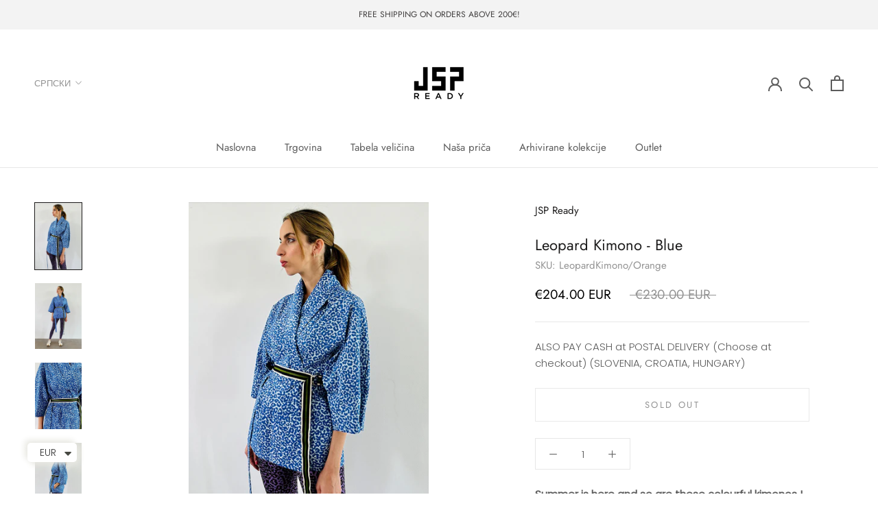

--- FILE ---
content_type: text/javascript
request_url: https://jsp-ready.com/cdn/shop/t/24/assets/custom.js?v=183944157590872491501637682135
body_size: -623
content:
//# sourceMappingURL=/cdn/shop/t/24/assets/custom.js.map?v=183944157590872491501637682135
